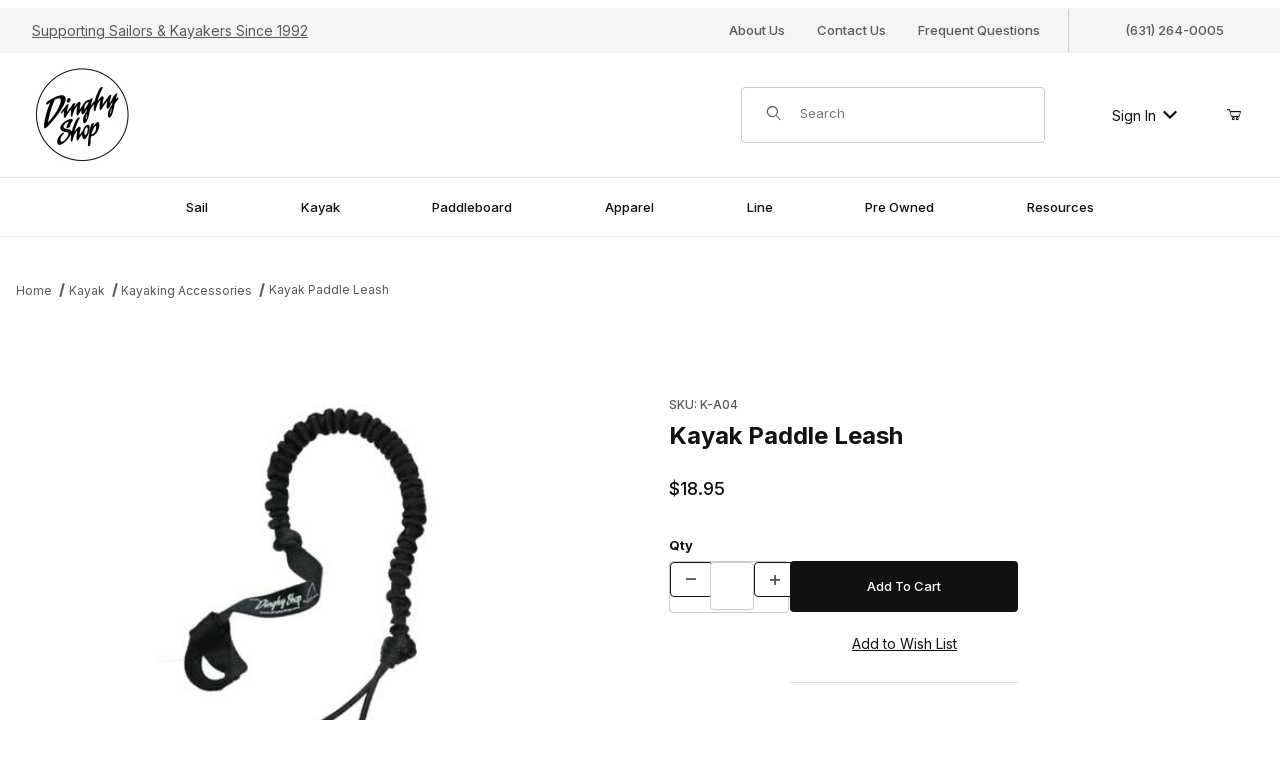

--- FILE ---
content_type: text/html
request_url: https://www.dinghyshop.com/product/K-A04.html
body_size: 19630
content:
<!DOCTYPE html><html lang="en" class="no-js"><script>window.addEventListener('DOMContentLoaded', function () {sessionStorage.setItem('continue_url', 'https://www.dinghyshop.com/product/K-A04.html');});</script><head>
<meta charset="utf-8">
<meta name="viewport" content="width=device-width, initial-scale=1">
<base href="https://www.dinghyshop.com/Merchant2/">
<title>Kayak Paddle Leash</title>
<link rel="preconnect" crossorigin href="//www.google-analytics.com" data-resource-group="css_list" data-resource-code="preconnect-google-analytics" /><link rel="preconnect" crossorigin href="https://fonts.googleapis.com" data-resource-group="css_list" data-resource-code="preconnect-google-fonts" /><link rel="preconnect" crossorigin href="https://fonts.gstatic.com" data-resource-group="css_list" data-resource-code="preconnect-gstatic" /><link rel="stylesheet" href="https://fonts.googleapis.com/css2?family=Inter:wght@400;500;600;700&amp;display=swap" data-resource-group="css_list" data-resource-code="google-fonts" /><link type="text/css" media="all" rel="stylesheet" href="css/00000001/b04/mailchimp.css?T=088cb78b" data-resource-group="css_list" data-resource-code="mailchimp" /><link type="text/css" media="all" rel="stylesheet" href="https://www.dinghyshop.com/Merchant2/json.mvc?Store_Code=TD&amp;Function=CSSResource_Output&amp;CSSCombinedResource_Code=stylesheet&T=83ebeb55" data-resource-group="css_list" data-resource-code="stylesheet" />
<script type="text/javascript">
var json_url = "https:\/\/www.dinghyshop.com\/Merchant2\/json.mvc\u003F";
var json_nosessionurl = "https:\/\/www.dinghyshop.com\/Merchant2\/json.mvc\u003F";
var Store_Code = "TD";
</script>
<script type="text/javascript" src="https://www.dinghyshop.com/Merchant2/clientside.mvc?T=9387ff5b&amp;Filename=ajax.js" integrity="sha512-hBYAAq3Edaymi0ELd4oY1JQXKed1b6ng0Ix9vNMtHrWb3FO0tDeoQ95Y/KM5z3XmxcibnvbVujqgLQn/gKBRhA==" crossorigin="anonymous"></script>
<script type="text/javascript">
var MMThemeBreakpoints =
[
{
"code":	"mobile",
"name":	"Mobile",
"start":	{
"unit": "px",
"value": ""
}
,
"end":	{
"unit": "em",
"value": "39.999"
}
}
,{
"code":	"tablet",
"name":	"Tablet",
"start":	{
"unit": "px",
"value": ""
}
,
"end":	{
"unit": "em",
"value": "59.999"
}
}
];
</script>
<script type="text/javascript" src="https://www.dinghyshop.com/Merchant2/clientside.mvc?T=9387ff5b&amp;Module_Code=paypalcp&amp;Filename=runtime.js" integrity="sha512-A6/Hrcz8/r8OYVd2LYO313hk0S6tB5l/XeeOIIsdTxBuJqhAXWVVYIyDEomW+X+c75UgL0HeRe1C+MA3wdZSUw==" crossorigin="anonymous" async defer></script>
<script src="https://www.paypal.com/sdk/js?client-id=AcCNNzIa9VV_d1q2jFf4pNN33IIecvECC34nYq0EJIGN9EonWCRQD5JkXT_EDm6rOSCvnRE9g6JOGZXc&amp;merchant-id=WUGT8E85QJCFN&amp;currency=USD&amp;components=buttons,messages&amp;intent=authorize" data-partner-attribution-id="Miva_PCP"></script>
<script type="text/javascript" src="https://www.dinghyshop.com/Merchant2/clientside.mvc?T=9387ff5b&amp;Module_Code=cmp-cssui-searchfield&amp;Filename=runtime.js" integrity="sha512-GT3fQyjPOh3ZvhBeXjc3+okpwb4DpByCirgPrWz6TaihplxQROYh7ilw9bj4wu+hbLgToqAFQuw3SCRJjmGcGQ==" crossorigin="anonymous" async defer></script>
<script type="text/javascript">
var MMSearchField_Search_URL_sep = "https:\/\/www.dinghyshop.com\/SRCH.html\u003FSearch=";
(function( obj, eventType, fn )
{
if ( obj.addEventListener )
{
obj.addEventListener( eventType, fn, false );
}
else if ( obj.attachEvent )
{
obj.attachEvent( 'on' + eventType, fn );
}
})( window, 'mmsearchfield_override', function()
{
/*** This function allows you to prepend or append code to an existing function.* https://stackoverflow.com/questions/9134686/adding-code-to-a-javascript-function-programmatically*/function functionExtender(container, funcName, prepend, append) {(() => {let cachedFunction = container[funcName];container[funcName] = function (...args) {if (prepend) {prepend.apply(this);}let result = cachedFunction.apply(this, args);if (append) {append.apply(this);}return result;};})();}/*** This controls what happens when you click TAB on a selected search item.*/functionExtender(MMSearchField.prototype,'Event_Keydown',() => {},function () {let tabTarget = this.selected_item;if (tabTarget !== null) {if (event.keyCode === 9 && tabTarget !== this.menu_item_storesearch) {this.element_search.value = tabTarget.childNodes[0].getAttribute('data-search');}}});MMSearchField.prototype.onMenuAppendHeader = () => null;MMSearchField.prototype.onMenuAppendItem = data => {let searchResult;searchResult = newElement('li', {'class': 'x-search-preview__entry'}, null, null);searchResult.innerHTML = data;searchResult.setAttribute('aria-selected', 'false');searchResult.setAttribute('role', 'option');return searchResult;};MMSearchField.prototype.Menu_Item_Select = function (item) {this.selected_item = item;this.menu_items.forEach(menuItem => {menuItem.setAttribute('aria-selected', 'false');});if (item !== null) {this.selected_item.className = classNameAdd(this.selected_item, 'mm_searchfield_menuitem_selected');this.selected_item.setAttribute('aria-selected', 'true');}};MMSearchField.prototype.onMenuAppendStoreSearch = search_value => {let searchAll;searchAll = newElement('li', {'class': 'x-search-preview__search-all'}, null, null);searchAll.element_text = newTextNode(`Search store for product "${search_value}"`, searchAll);searchAll.setAttribute('aria-selected', 'false');searchAll.setAttribute('role', 'option');return searchAll;};MMSearchField.prototype.Menu_Show = function () {if (this.menu_visible) {return;}this.menu_visible = true;this.element_menu.classList.add('x-search-preview--open');}MMSearchField.prototype.Menu_Hide = function () {if (!this.menu_visible) {return;}this.menu_visible = false;this.element_menu.classList.remove('x-search-preview--open');}MMSearchField.prototype.onFocus = () => null;MMSearchField.prototype.onBlur = () => null;
} );
</script>
<script type="text/javascript" src="https://www.dinghyshop.com/Merchant2/clientside.mvc?T=9387ff5b&amp;Filename=runtime_ui.js" integrity="sha512-ZIZBhU8Ftvfk9pHoUdkXEXY8RZppw5nTJnFsMqX+3ViPliSA/Y5WRa+eK3vIHZQfqf3R/SXEVS1DJTjmKgVOOw==" crossorigin="anonymous" async defer></script><link rel="canonical" href="https://www.dinghyshop.com/product/K-A04.html"><meta name="keywords" content="paddle, leash, kayak, keeper, tether, safety, retainer, long island, new york, amityville, shipping, delivery" />
<meta name="description" content="Our kayak paddle leashes are designed to keep your paddle close by at all times even if your hands are full. Simply split your paddle, slip the sewn loop end over one side, click your paddle back together, and clip the bungee loop to your life jacket or boat." />
<link type="text/css" media="all" rel="stylesheet" integrity="sha256-lWOXBr8vqpiy3pliCN1FmPIYkHdcr8Y0nc2BRMranrA= sha384-0K5gx4GPe3B0+RaqthenpKbJBAscHbhUuTd+ZmjJoHkRs98Ms3Pm2S4BvJqkmBdh sha512-wrhf+QxqNNvI+O73Y1XxplLd/Bt2GG2kDlyCGfeByKkupyZlAKZKAHXE2TM9/awtFar6eWl+W9hNO6Mz2QrA6Q==" crossorigin="anonymous" href="https://www.dinghyshop.com/Merchant2/json.mvc?Store_Code=TD&amp;Function=CSSResource_Output&amp;CSSResource_Code=mm-theme-styles&T=7a71a91a" data-resource-group="modules" data-resource-code="mm-theme-styles" /><style>*:focus-visible {outline: 2px solid black !important; box-sizing: border-box !important;}.sr-only {position: absolute !important;left: -10000px;}.skip-link {left: -10000px;padding: 12px;background-color: white;color: black;border: 2px solid black;border-radius: 5px;position: absolute;top: 0px;z-index: 9999999999;}.skip-link:focus-visible{left: 0px;}</style><script type="text/javascript" src="scripts/00000001/b04/mailchimp.js?T=c0c6d9b9" data-resource-group="head_tag" data-resource-code="mailchimp"></script><script id="mcjs" data-resource-group="head_tag" data-resource-code="mailchimp_tracker">!function(c,h,i,m,p){m=c.createElement(h),p=c.getElementsByTagName(h)[0],m.async=1,m.src=i,p.parentNode.insertBefore(m,p)}(document,"script","https://chimpstatic.com/mcjs-connected/js/users/f4fec92cbfd0a9808b90bc549/f57e405395666904cfd367937.js");</script>
<script type="text/javascript" src="https://www.dinghyshop.com/Merchant2/clientside.mvc?T=9387ff5b&amp;Filename=runtime.js" integrity="sha512-EiU7WIxWkagpQnQdiP517qf12PSFAddgl4rw2GQi8wZOt6BLZjZIAiX4R53VP0ePnkTricjSB7Edt1Bef74vyg==" crossorigin="anonymous" async defer></script><script type="text/javascript" src="https://www.dinghyshop.com/Merchant2/clientside.mvc?T=9387ff5b&amp;Filename=MivaEvents.js" integrity="sha512-bmgSupmJLB7km5aCuKy2K7B8M09MkqICKWkc+0w/Oex2AJv3EIoOyNPx3f/zwF0PZTuNVaN9ZFTvRsCdiz9XRA==" crossorigin="anonymous" async defer></script><script type="text/javascript" src="https://www.dinghyshop.com/Merchant2/clientside.mvc?T=9387ff5b&amp;Filename=AttributeMachine.js" integrity="sha512-e2qSTe38L8wIQn4VVmCXg72J5IKMG11e3c1u423hqfBc6VT0zY/aG1c//K/UjMA6o0xmTAyxRmPOfEUlOFFddQ==" crossorigin="anonymous" async defer></script>
<script type="text/javascript">
(function( obj, eventType, fn )
{
if ( obj.addEventListener )
{
obj.addEventListener( eventType, fn, false );
}
else if ( obj.attachEvent )
{
obj.attachEvent( 'on' + eventType, fn );
}
})( window, 'attributemachine_override', function()
{
AttributeMachine.prototype.Generate_Discount = function (discount) {
let discount_div;
discount_div = document.createElement('div');
discount_div.innerHTML = discount.descrip + ': ' + discount.formatted_discount;
return discount_div;
};
AttributeMachine.prototype.Generate_Swatch = function (product_code, attribute, option) {
let swatch_container = document.querySelector('#swatches');
let swatch = document.createElement('li');
let swatchButton = document.createElement('button');
let img = document.createElement('img');
img.src = option.image;
img.setAttribute('alt', option.prompt);
img.setAttribute('loading', 'lazy');
swatchButton.setAttribute('type', 'button');
swatchButton.setAttribute('aria-label', option.prompt);
swatchButton.appendChild(img);
swatch.classList.add('o-list-inline__item');
swatch.setAttribute('data-code', option.code);
swatch.setAttribute('data-color', option.prompt);
swatch.appendChild(swatchButton);
setTimeout(function () {
if (swatch_container) {
let swatch_element = swatch_container.querySelector('ul');
let swatch_select = document.querySelector('[data-hook="attribute-swatch-select"]');
let swatch_selected = swatch_select.options[swatch_select.selectedIndex].text;
let swatch_name_element = document.querySelector('[data-hook="attribute-swatch-name"]');
let swatchElements = swatch_element.querySelectorAll('li');
swatch_element.removeAttribute('style');
swatch_element.classList.add('o-list-inline');
/**
* Adds the selected swatch name to the label.
*/
swatch_name_element.textContent = swatch_selected;
/**
* Adds an active class to the selected swatch.
*/
swatchElements.forEach(function (swatchElement) {
let swatchColor = swatchElement.getAttribute('data-code');
let swatchImage = swatchElement.querySelector('button');
if (swatchColor === swatch_select.options[swatch_select.selectedIndex].value) {
swatchImage.classList.add('x-product-layout-purchase__swatches--active');
}
});
}
}, 0);
return swatch;
};
AttributeMachine.prototype.Swatch_Click = function(input, attribute, option) {
let swatch_name_element = document.querySelector('[data-hook="attribute-swatch-name"]');
let i;
let swatchElements = input.machine.swatches.childNodes[0].childNodes;
for (i = 0; i < input.select.options.length; i++) {
if (input.select.options[i].value === option.code) {
input.select.selectedIndex = i;
}
}
this.Attribute_Changed(input);
swatch_name_element.innerHTML = option.prompt;
/**
* Adds focus back to the selected swatch.
*/
swatchElements.forEach(function (swatchElement) {
let swatchColor = swatchElement.getAttribute('data-code');
let swatchImage = swatchElement.querySelector('button');
if (swatchColor === input.select.options[input.select.selectedIndex].value) {
swatchImage.focus();
}
});
};
MivaEvents.SubscribeToEvent('variant_changed', function (data) {
AJAX_Call_Module(Update_Volume_Pricing, 'runtime', 'discount_volume', 'Runtime_VolumePricing_Load_Product_Variant', 'Product_Code=' + encodeURIComponent(data.product_code) + '&' + 'Variant_ID=' + encodeURIComponent(data.variant_id));
});
const Update_Volume_Pricing = function (priceData) {
const volumePricingContainer = document.querySelector('[data-volume-pricing]');
if (priceData.success === 1 && priceData.data.length > 0) {
volumePricingContainer.innerHTML = [
'<table class="o-table o-table--fixed c-table-simple">',
'<thead>',
'<tr class="c-table-simple__row">',
'<th class="c-table-simple__cell">Quantity</th>',
'<th class="c-table-simple__cell">Price</th>',
'</tr>',
'</thead>',
'<tbody data-pricing-grid>',
'</tbody>',
'</table>'
].join('');
let tableBody = volumePricingContainer.querySelector('[data-pricing-grid]');
priceData.data.forEach(function (entry) {
const pricingRow = document.createElement('tr');
const quantityCell = document.createElement('td');
const priceCell = document.createElement('td');
pricingRow.classList.add('c-table-simple__row');
quantityCell.classList.add('c-table-simple__cell');
priceCell.classList.add('c-table-simple__cell');
if (entry.low === entry.high) {
quantityCell.innerText = entry.low;
}
else if (entry.high) {
quantityCell.innerText = entry.low + ' - ' + entry.high;
}
else {
quantityCell.innerText = entry.low + '+';
}
priceCell.innerText = entry.formatted_price;
pricingRow.append(quantityCell, priceCell);
tableBody.append(pricingRow);
});
}
else {
volumePricingContainer.innerHTML = '';
}
};
} );
</script>
<script type="text/javascript" src="https://www.dinghyshop.com/Merchant2/clientside.mvc?T=9387ff5b&amp;Filename=ImageMachine.js" integrity="sha512-luSn6atUPOw8U8HPV927zNVkcbbDcvbAlaSh/MEWznSCrOzPC2iQVeXSwLabEEn43FBmR6lKN0jhsWKmJR4n1Q==" crossorigin="anonymous" async defer></script>
<script type="text/javascript">
(function( obj, eventType, fn )
{
if ( obj.addEventListener )
{
obj.addEventListener( eventType, fn, false );
}
else if ( obj.attachEvent )
{
obj.attachEvent( 'on' + eventType, fn );
}
})( window, 'imagemachine_override', function()
{
const debounce = (callback, wait) => {
let timeoutId = null;
return (...args) => {
window.clearTimeout(timeoutId);
timeoutId = window.setTimeout(() => {
callback.apply(null, args);
}, wait);
};
};
const photoGallery = document.querySelector('[data-PhotoGallery]');
const productName = 'Kayak Paddle Leash';
let generate_thumbnail_event = new CustomEvent('ImageMachine_Generate_Thumbnail');
let images = [];
let imageSizing = function imageSizing() {
const image = photoGallery.querySelector('img');
if (image.complete && image.height !== 0) {
photoGallery.style.setProperty('--prod-img-x', ` ${image.width}px`);
photoGallery.style.setProperty('--prod-img-y', ` ${image.height}px`);
}
else {
image.addEventListener('load', () => {
photoGallery.style.setProperty('--prod-img-x', ` ${image.width}px`);
photoGallery.style.setProperty('--prod-img-y', ` ${image.height}px`);
});
}
};
let thumbnailIndex = 0;
let zoomImageLink = document.querySelector('[data-photograph]');
ImageMachine.prototype.oninitialize = function (data) {
images = [];
thumbnailIndex = 0;
zoomImageLink.href = (data.length > 0) ? data[0].image_data[this.closeup_index] : 'graphics/en-US/admin/blank.gif';
this.Initialize(data);
debounce(imageSizing, 250);
MovingPictures();
};
ImageMachine.prototype.ImageMachine_Generate_Thumbnail = function (thumbnail_image, main_image, closeup_image, type_code) {
let thumbnailImg;
let thumbnailItem;
let thumbnailLink;
let thumbnailPicture;
thumbnailItem = document.createElement('li');
thumbnailItem.classList.add('x-filmstrip__list-item');
if (typeof( thumbnail_image ) === 'string' && thumbnail_image.length > 0) {
thumbnailLink = document.createElement('a');
thumbnailLink.href = closeup_image;
thumbnailLink.classList.add('x-filmstrip__link');
thumbnailLink.setAttribute('aria-label', ` Product Image ${Number(thumbnailIndex + 1)} of ${Number(this.data.length)}`);
thumbnailLink.setAttribute('data-hook', 'a11yThumbnailLink');
thumbnailLink.setAttribute('data-title', productName);
thumbnailLink.setAttribute('role', 'button');
thumbnailLink.setAttribute('target', '_blank');
thumbnailPicture = document.createElement('picture');
thumbnailPicture.classList.add('x-filmstrip__picture');
thumbnailImg = document.createElement('img');
thumbnailImg.classList.add('x-filmstrip__image');
thumbnailImg.setAttribute('alt', productName);
thumbnailImg.setAttribute('data-zoom', closeup_image);
thumbnailImg.setAttribute('decoding', 'async');
thumbnailImg.setAttribute('loading', 'lazy');
thumbnailImg.setAttribute('width', this.thumb_width);
thumbnailImg.setAttribute('height', this.thumb_height);
thumbnailImg.src = thumbnail_image;
thumbnailPicture.appendChild(thumbnailImg);
thumbnailLink.appendChild(thumbnailPicture);
thumbnailItem.appendChild(thumbnailLink);
let image = {
imageIndex: thumbnailIndex,
imageSrc: closeup_image,
imageTitle: productName
};
images.push(image);
thumbnailIndex++
}
else {
let image = {
imageIndex: thumbnailIndex,
imageSrc: closeup_image,
imageTitle: productName
};
images.push(image);
}
document.dispatchEvent(generate_thumbnail_event);
return thumbnailItem;
};
ImageMachine.prototype.onthumbnailimageclick = function (data) {
event.preventDefault();
this.Thumbnail_Click(data);
if (event.target.hasAttribute('data-zoom')) {
zoomImageLink.href = event.target.getAttribute('data-zoom');
}
else if (event.target.parentElement.hasAttribute('href')) {
zoomImageLink.href = event.target.parentElement.href;
}
else {
zoomImageLink.href = event.target.href;
}
};
/**
* Filmstrip
* Version 1.0
*
* Pure JavaScript thumbnail filmstrip with accessibility baked in.
*/
let MovingPictures = function MovingPictures() {
let filmstripWrapper = document.querySelector('[data-filmstrip-wrapper]');
let filmstrip;
let filmstripList;
let isVertical;
if (filmstripWrapper) {
filmstrip = filmstripWrapper.querySelector('[data-filmstrip]');
if (window.innerWidth >= 960) {
filmstripWrapper.setAttribute('data-vertical', '');
}
else {
filmstripWrapper.removeAttribute('data-vertical');
}
filmstripList = filmstrip.querySelector('ul');
isVertical = filmstripWrapper.hasAttribute('data-vertical');
}
let navigateToNextItem = function navigateToNextItem(direction) {
let scrollAmount = isVertical ? filmstrip.clientHeight : filmstrip.clientWidth;
scrollAmount = direction === 'previous' ? -scrollAmount : scrollAmount;
if (isVertical) {
filmstrip.scrollBy({top: scrollAmount});
}
else {
filmstrip.scrollBy({left: scrollAmount});
}
};
/**
* Build the controls and add them to the gallery wrapper.
*/
let buildControls = function buildControls(wreckIt) {
let findControls = document.querySelector('[data-filmstrip-controls]');
if (wreckIt === true) {
if (findControls !== null) {
filmstripWrapper.removeAttribute('style');
filmstripList.classList.remove('has-controls');
findControls.remove();
}
return;
}
if (findControls === null) {
let controls = document.createElement('ul');
let controlTemplate = [
'<li><button class="c-button c-button--secondary x-filmstrip-controls__previous" aria-label="Previous" data-dir="previous" type="button"><span class="u-icon-chevron-left" aria-hidden="true"></span></button></li>',
'<li><button class="c-button c-button--secondary x-filmstrip-controls__next" aria-label="Next" data-dir="next" type="button"><span class="u-icon-chevron-right" aria-hidden="true"></span></button></li>'
].join('');
controls.classList.add('x-filmstrip-controls');
controls.setAttribute('data-filmstrip-controls', '');
controls.innerHTML = controlTemplate;
filmstripWrapper.prepend(controls);
filmstripList.classList.add('has-controls');
if (window.innerWidth >= 960) {
filmstripWrapper.style.padding = `${controls.querySelector('button').offsetHeight}px 0`;
}
else {
filmstripWrapper.style.padding = `0 ${controls.querySelector('button').offsetWidth}px`;
}
controls.addEventListener('click', ({target}) => {
navigateToNextItem(target.dataset.dir);
});
/**
* Bind the arrow keys to scroll through the images and fire the same functions as the buttons.
*/
filmstrip.addEventListener('keypress', ({key}) => {
if (key === 'ArrowRight') {
navigateToNextItem('next');
}
if (key === 'ArrowLeft') {
navigateToNextItem('previous');
}
});
}
};
let observeResize = debounce(() => {
if (window.innerWidth >= 960) {
filmstripWrapper.setAttribute('data-vertical', '');
}
else {
filmstripWrapper.removeAttribute('data-vertical');
}
imageSizing();
if ((filmstrip.querySelector('ul').clientWidth > filmstrip.clientWidth) || (isVertical && filmstrip.querySelector('ul').clientHeight > filmstripWrapper.clientHeight)) {
let findControls = document.querySelector('[data-filmstrip-controls]');
if (findControls !== null) {
filmstripWrapper.removeAttribute('style');
filmstripList.classList.remove('has-controls');
findControls.remove();
}
buildControls();
}
else {
buildControls(true);
}
}, 250);
document.addEventListener('ImageMachine_Thumbnails_Initialized', event => {
});
if ((filmstrip.querySelector('ul').clientWidth > filmstrip.clientWidth) || (isVertical && filmstrip.querySelector('ul').clientHeight > filmstripWrapper.clientHeight)) {
buildControls();
}
else {
buildControls(true);
}
window.addEventListener('resize', observeResize);
};
/**
* Picture Book
* Version 1.0
*
* Pure JavaScript photo gallery with accessibility baked in.
*
* Inspired by the PhotoViewerJS code by Curtis Campbell:
* https://github.com/curtisc123/PhotoViewerJS
*/
(document => {
/**
* Public Properties
* @type {{init}}
*/
let PictureBook = {};
let defaults = {
AnimationTime: 150
};
/**
* Private Members
* @type {string}
*/
const PHOTO_VIEWER_ACTIVE = 'has-photo-viewer';
const PHOTO_VIEWER_VISIBLE = 'x-photo-viewer__visible';
const PHOTO_VIEWER_LOADED_CLASS = 'is-loaded';
const PhotoGallery = document.querySelector('[data-PhotoGallery]');
let currentLoadedImage;
let Photographs;
let PhotographSources;
let PhotoViewer;
let PhotoViewerTitle;
let PhotoViewerClose;
let PhotoViewerCurrentImageContainer;
let PhotoViewerCurrentImage;
let PhotoViewerControls;
let PhotoViewerPreviousImage;
let PhotoViewerNextImage;
let PhotoViewerCount;
let openTrigger;
/**
* Public Methods
*/
PictureBook.init = () => {
BuildPhotoViewer();
Setup();
SetImageLinkListeners();
PhotoViewerClose.addEventListener('click', ClosePhotoViewer);
PhotoViewerNextImage.addEventListener('click', LoadNextImage);
PhotoViewerPreviousImage.addEventListener('click', LoadPreviousImage);
window.addEventListener('keydown', event => {
let escKey = (event.key === 'Escape' || event.keyCode === 27);
if (event.defaultPrevented) {
return; // Do nothing if the event was already processed
}
if (!escKey) {
return;
}
if (escKey) {
if (PhotoViewer.classList.contains('x-photo-viewer__visible')) {
ClosePhotoViewer(event);
}
}
}, true);
swipe.init(PhotoViewerCurrentImageContainer);
};
/**
* Private Methods
* @constructor
*/
let Setup = () => {
Photographs = document.querySelectorAll('[data-photograph]');
PhotographSources = document.querySelectorAll('[data-zoom]');
PhotoViewer = document.querySelector('[data-PhotoViewer]');
PhotoViewerTitle = document.querySelector('[data-PhotoViewerTitle]');
PhotoViewerClose = document.querySelector('[data-PhotoViewerClose]');
PhotoViewerCurrentImageContainer = document.querySelector('[data-PhotoViewerCurrentImageContainer]');
PhotoViewerCurrentImage = document.querySelector('[data-PhotoViewerCurrentImage]');
PhotoViewerControls = document.querySelector('[data-PhotoViewerControls]');
PhotoViewerPreviousImage = document.querySelector('[data-PhotoViewerPreviousImage]');
PhotoViewerNextImage = document.querySelector('[data-PhotoViewerNextImage]');
PhotoViewerCount = document.querySelector('[data-PhotoViewerCount]');
};
let BuildPhotoViewer = () => {
let PhotoViewerElement = document.createElement('div');
PhotoViewerElement.classList.add('x-photo-viewer');
PhotoViewerElement.setAttribute('data-PhotoViewer', '');
PhotoViewerElement.setAttribute('aria-hidden', 'true');
PhotoViewerElement.setAttribute('aria-label', `Gallery of ${productName} Images`);
PhotoViewerElement.setAttribute('role', 'dialog');
PhotoViewerElement.innerHTML = [
'<header class="x-photo-viewer__header">',
'<p class="x-photo-viewer__title" data-PhotoViewerTitle aria-live="polite" aria-atomic="true"></p>',
'<div class="x-photo-viewer__close" data-PhotoViewerClose><button class="c-button c-button-dark" disabled>X<span class="u-hide-visually">Close dialog</span></button></div>',
'</header>',
'<div class="x-photo-viewer__container">',
'<picture class="x-photo-viewer__current-image" data-PhotoViewerCurrentImageContainer>',
'<img data-PhotoViewerCurrentImage src="" alt="" loading="lazy">',
'</picture>',
'</div>',
'<div class="x-photo-viewer__controls" data-PhotoViewerControls>',
'<div class="x-photo-viewer__previous-image" data-PhotoViewerPreviousImage><button class="c-button c-button-dark c-button--small" aria-label="Previous" disabled>&laquo; Previous</button></div>',
'<div class="x-photo-viewer__count" data-PhotoViewerCount aria-live="polite" aria-atomic="true"></div>',
'<div class="x-photo-viewer__next-image" data-PhotoViewerNextImage><button class="c-button c-button-dark c-button--small" aria-label="Next" disabled>Next &raquo;</button></div>',
'</div>'
].join('');
document.body.append(PhotoViewerElement);
};
let SetImageLinkListeners = () => {
for (let i = 0; i < Photographs.length; i++) {
Photographs[i].addEventListener('click', ImageOpen);
}
};
let ImageOpen = function (e) {
e.preventDefault();
InitializePhotoViewer(this.href);
};
let InitializePhotoViewer = clickedImage => {
if (images.length === 1) {
PhotoViewerControls.classList.add('u-invisible');
}
for (let i = 0; i < images.length; i++) {
if (images[i].hasOwnProperty('imageSrc')) {
const clickedImageURL = new URL(clickedImage);
const imageURL = new URL(images[i].imageSrc, document.baseURI);
if (clickedImageURL.pathname === imageURL.pathname) {
OpenPhotoViewer(images[i]);
}
}
}
};
let SetPhotoViewerPhoto = ({imageTitle, imageSrc, imageIndex}) => {
PhotoViewerCurrentImage.alt = imageTitle;
PhotoViewerCurrentImage.src = imageSrc;
PhotoViewerTitle.innerHTML = imageTitle;
PhotoViewerCount.innerHTML = `Image ${imageIndex + 1} of ${images.length}`;
currentLoadedImage = imageIndex;
setTimeout(() => {
PhotoViewerCurrentImageContainer.classList.add(PHOTO_VIEWER_LOADED_CLASS);
}, defaults.AnimationTime);
};
let OpenPhotoViewer = clickedImage => {
document.documentElement.classList.add(PHOTO_VIEWER_ACTIVE);
PhotoViewer.classList.add(PHOTO_VIEWER_VISIBLE);
PhotoViewer.setAttribute('aria-hidden', 'false');
Array.from(PhotoViewer.querySelectorAll('button')).forEach(button => {
button.removeAttribute('disabled');
});
SetPhotoViewerPhoto(clickedImage);
a11yHelper();
};
let ClosePhotoViewer = e => {
e.preventDefault();
PhotoViewer.setAttribute('aria-hidden', 'true');
Array.from(PhotoViewer.querySelectorAll('button')).forEach(button => {
button.setAttribute('disabled', '');
});
PhotoViewer.classList.remove(PHOTO_VIEWER_VISIBLE);
document.documentElement.classList.remove(PHOTO_VIEWER_ACTIVE);
a11yHelper();
PhotoViewerControls.classList.remove('u-invisible');
};
let LoadNextImage = e => {
e.preventDefault();
if (currentLoadedImage >= images.length - 1) {
return;
}
PhotoViewerCurrentImageContainer.classList.remove(PHOTO_VIEWER_LOADED_CLASS);
SetPhotoViewerPhoto(images[currentLoadedImage + 1]);
};
let LoadPreviousImage = e => {
e.preventDefault();
if (currentLoadedImage <= 0) {
return;
}
PhotoViewerCurrentImageContainer.classList.remove(PHOTO_VIEWER_LOADED_CLASS);
SetPhotoViewerPhoto(images[currentLoadedImage - 1]);
};
let swipe = {
touchStartX: 0,
touchEndX: 0,
minSwipePixels: 100,
detectionZone: undefined,
init(detectionZone) {
detectionZone.addEventListener('touchstart', ({changedTouches}) => {
swipe.touchStartX = changedTouches[0].screenX;
}, false);
detectionZone.addEventListener('touchend', event => {
swipe.touchEndX = event.changedTouches[0].screenX;
swipe.handleSwipeGesture(event);
}, false);
},
handleSwipeGesture(event) {
let direction;
let moved;
if (swipe.touchEndX <= swipe.touchStartX) {
moved = swipe.touchStartX - swipe.touchEndX;
direction = 'left'
}
if (swipe.touchEndX >= swipe.touchStartX) {
moved = swipe.touchEndX - swipe.touchStartX;
direction = 'right'
}
if (moved > swipe.minSwipePixels && direction !== 'undefined') {
swipe.scroll(direction, event)
}
},
scroll(direction, event) {
if (direction === 'left') {
LoadNextImage(event);
}
if (direction === 'right') {
LoadPreviousImage(event);
}
}
};
let a11yHelper = () => {
let focusableElements = PhotoViewer.querySelectorAll('a[href], button:not([disabled]):not([aria-hidden])');
let firstFocus = focusableElements[0];
let lastFocus = focusableElements[focusableElements.length - 1];
function handleKeyboard(keyEvent) {
let tabKey = (keyEvent.key === 'Tab' || keyEvent.keyCode === 9);
function handleBackwardTab() {
if (document.activeElement === firstFocus) {
keyEvent.preventDefault();
lastFocus.focus();
}
}
function handleForwardTab() {
if (document.activeElement === lastFocus) {
keyEvent.preventDefault();
firstFocus.focus();
}
}
if (!tabKey) {
return;
}
if (keyEvent.shiftKey) {
handleBackwardTab();
}
else {
handleForwardTab();
}
}
/**
* Toggles an 'inert' attribute on all direct children of the <body> that are not the element you passed in. The
* element you pass in needs to be a direct child of the <body>.
*
* Most useful when displaying a dialog/modal/overlay and you need to prevent screen-reader users from escaping the
* modal to content that is hidden behind the modal.
*
* This is a basic version of the `inert` concept from WICG. It is based on an alternate idea which is presented here:
* https://github.com/WICG/inert/blob/master/explainer.md#wouldnt-this-be-better-as
* Also see https://github.com/WICG/inert for more information about the inert attribute.
*/
let setInert = () => {
Array.from(document.body.children).forEach(child => {
if (child !== PhotoViewer && child.tagName !== 'LINK' && child.tagName !== 'SCRIPT') {
child.classList.add('is-inert');
child.setAttribute('inert', '');
child.setAttribute('aria-hidden', 'true');
}
});
};
let removeInert = () => {
Array.from(document.body.children).forEach(child => {
if (child !== PhotoViewer && child.tagName !== 'LINK' && child.tagName !== 'SCRIPT') {
child.classList.remove('is-inert');
child.removeAttribute('inert');
child.removeAttribute('aria-hidden');
}
});
};
if (PhotoViewer.classList.contains('x-photo-viewer__visible')) {
openTrigger = document.activeElement;
setInert();
firstFocus.focus();
PhotoViewer.addEventListener('keydown', keyEvent => {
handleKeyboard(keyEvent);
});
}
else {
removeInert();
openTrigger.focus();
PhotoViewer.removeEventListener('keydown', handleKeyboard);
}
};
return PictureBook.init();
})(document);
} );
</script>
<meta property="og:title" content="Kayak Paddle Leash">
<meta property="og:type" content="product">
<meta property="og:image" content="http://www.dinghyshop.com/Merchant2/graphics/00000001/DS-Paddle-Leash.jpg">
<meta property="og:url" content="https://www.dinghyshop.com/product/K-A04.html">
<meta property="og:site_name" content="The Dinghy Shop">
<meta property="og:description" content="Check out the deal on Kayak Paddle Leash at The Dinghy Shop">
<meta property="og:locale" content="en_US">
<meta name="twitter:card" content="summary_large_image">
<meta name="twitter:site" content="@TWITTER_ACCOUNT">
<meta name="twitter:creator" content="@TWITTER_ACCOUNT">
<meta name="twitter:url" content="https://www.dinghyshop.com/product/K-A04.html">
<meta name="twitter:title" content="Kayak Paddle Leash">
<meta name="twitter:description" content="Check out the deal on Kayak Paddle Leash at The Dinghy Shop">
<meta name="twitter:image" content="http://www.dinghyshop.com/Merchant2/graphics/00000001/DS-Paddle-Leash.jpg">
<meta name="twitter:image:alt" content="Kayak Paddle Leash">
</head>
<body id="js-PROD" class="o-site-wrapper t-page-prod">
<a class="skip-link" href="https://www.dinghyshop.com/product/K-A04.html#main-content">Skip to Content</a><div id="mini_basket" class="readytheme-contentsection">
<section class="x-mini-basket" data-hook="mini-basket" data-item-count="0" data-subtotal="" aria-modal="true" tabindex="-1"><div class="x-mini-basket__content u-bg-white" data-hook="mini-basket__content" aria-describedby="mb-description" aria-label="Your Cart Summary" role="dialog" tabindex="0"><header><div class="x-mini-basket__header"><strong id="mb-description" class="x-mini-basket__summary">Your Cart (0)</strong><button class="u-icon-cross" data-hook="close-mini-basket" aria-label="Close the Mini-Basket"></button></div></header><script>function continueShopping(link) {if (sessionStorage.getItem('continue_url')) {link.href = sessionStorage.getItem('continue_url');}}</script><footer class="x-mini-basket__footer u-text-center"><p class="x-mini-basket__empty-icon u-bg-gray-100" aria-hidden="true"><svg width="31.972" height="32.562" xmlns="http://www.w3.org/2000/svg"><defs><clipPath id="a"><path d="M0 0h31.972v32.562H0z"/></clipPath></defs><g clip-path="url(#a)"><path d="M31.158 12.03h-5.765v1.631h4.679l-2.749 9.351H10.482l-2.745-9.351h4.148V12.03H7.258l-1-3.4a.815.815 0 0 0-.781-.584H.788a.817.817 0 0 0 0 1.633h4.084l.976 3.336a.58.58 0 0 0 .033.115l3.21 10.933a.814.814 0 0 0 .781.585h18.057a.817.817 0 0 0 .8-.644l3.212-10.931a.8.8 0 0 0 .031-.217v-.022a.814.814 0 0 0-.814-.805M23.711 25.782a3.39 3.39 0 0 0-.034 6.779h.059a3.39 3.39 0 0 0-.025-6.779m1.244 4.629a1.755 1.755 0 1 1 .512-1.24 1.755 1.755 0 0 1-.512 1.24M14.092 25.782a3.39 3.39 0 0 0-.034 6.779h.059a3.39 3.39 0 0 0-.025-6.779m1.244 4.629a1.755 1.755 0 1 1 .512-1.24 1.755 1.755 0 0 1-.512 1.24"/><path d="M23.706 12.361 22.647 11.3l-3.253 3.251V0h-1.509v14.553l-3.25-3.253-1.059 1.059 5.065 5.065 5.065-5.063z"/></g></svg></p><br><p class="c-heading--subheading--small">Your Cart is Empty</p><p class="t-input-font-size">Add items to get started</p><br><a class="c-button c-button--full u-text-medium" href="https://www.dinghyshop.com/SFNT.html" onclick="continueShopping(this);">Continue Shopping</a></footer></div></section>
</div>
<header class="t-site-header u-bg-white" data-hook="site-header"><div id="fasten_header" class="readytheme-contentsection">
<section class="o-layout o-layout--align-center o-layout--wide x-fasten-header " data-hook="fasten-header" aria-hidden="true"><div class="o-layout__item u-width-2 u-text-left t-site-header__logo"><a href="https://www.dinghyshop.com/SFNT.html" aria-label="The Dinghy Shop" rel="nofollow" tabindex="-1"><img class="x-fasten-header__logo-image" src="graphics/00000001/2/WebsiteDSlogo_100x100.jpg" alt="" loading="lazy" width="100" height="100"></a></div><div class="o-layout__item u-width-3 u-width-2--xl x-fasten-header__navigation"><details class="x-fasten-header__navigation-element" tabindex="-1"><summary tabindex="-1"><span>Shop Categories</span></summary><nav><ul class="x-fasten-header__navigation-list"><li class="x-fasten-header__navigation-item"><a class="x-fasten-header__navigation-link" href="https://www.dinghyshop.com/category/SAIL.html" tabindex="-1">Sail<span class="sr-only"> category</span></a></li><li class="x-fasten-header__navigation-item"><a class="x-fasten-header__navigation-link" href="https://www.dinghyshop.com/category/K.html" tabindex="-1">Kayak<span class="sr-only"> category</span></a></li><li class="x-fasten-header__navigation-item"><a class="x-fasten-header__navigation-link" href="https://www.dinghyshop.com/category/PAD-B.html" tabindex="-1">Paddleboard<span class="sr-only"> category</span></a></li><li class="x-fasten-header__navigation-item"><a class="x-fasten-header__navigation-link" href="https://www.dinghyshop.com/category/APP.html" tabindex="-1">Apparel<span class="sr-only"> category</span></a></li><li class="x-fasten-header__navigation-item"><a class="x-fasten-header__navigation-link" href="https://www.dinghyshop.com/category/ACC.html" tabindex="-1">Accessories<span class="sr-only"> category</span></a></li><li class="x-fasten-header__navigation-item"><a class="x-fasten-header__navigation-link" href="https://www.dinghyshop.com/CTLG.html" tabindex="-1">Shop All</a></li></ul></nav></details></div><div class="o-layout__item u-width-4"><form class="t-site-header__search-form" method="post" action="https://www.dinghyshop.com/SRCH.html"><fieldset><legend>Product Search</legend><div class="c-form-list"><div class="c-form-list__item c-form-list__item--full c-control-group u-flex"><span class="u-bg-white u-color-gray-50 u-icon-search t-site-header__search-icon" aria-hidden="true"></span><input class="c-form-input c-control-group__field u-bg-transparent u-border-none t-site-header__search-field" data-mm_searchfield="Yes" data-mm_searchfield_id="x-search-preview--fasten" type="search" name="Search" value="" placeholder="Search" autocomplete="off" required aria-label="Secondary Product Search" tabindex="-1"><button class="c-button c-control-group__button u-bg-transparent u-color-gray-50 u-border-none t-site-header__search-button" type="submit" aria-label="Perform Secondary Product Search" tabindex="-1">Search</button></div></div></fieldset><span class="x-search-preview u-color-gray-50" data-mm_searchfield_menu="Yes" data-mm_searchfield_id="x-search-preview--fasten"></span></form></div><div class="o-layout__item u-flex u-width-3 u-width-4--xl t-site-header__masthead-links"><a href="https://www.dinghyshop.com/LOGN.html" class="t-global-account-toggle" tabindex="-1">Sign In <span class="u-icon-chevron-down" aria-hidden="true"></span></a><a class="t-site-header__basket-link" data-hook="open-mini-basket" aria-label="Open Mini-Basket" href="https://www.dinghyshop.com/BASK.html" tabindex="-1"><span class="u-icon-cart-empty" aria-hidden="true"></span><span class="t-site-header__basket-link-quantity" data-hook="mini-basket-count">0</span></a></div></section>
</div>
<section class="t-site-header__top-navigation u-bg-gray-100"><div class="o-wrapper o-wrapper--flush"><div class="o-layout o-layout--flush"><div class="o-layout__item u-bg-gray-100 u-width-12 u-width-4--l u-width-7--w u-text-center u-text-left--l"><span id="header_message" class="t-site-header__message">
<a href="https://www.dinghyshop.com/ABUS.html" target="_self">Supporting Sailors & Kayakers Since 1992</a>
</span>
</div><div class="o-layout o-layout--align-center o-layout__item u-hidden u-flex--l u-width-8--l u-width-5--w t-site-header__links"><div class="o-layout__item u-bg-gray-100"><div class="x-transfigure-navigation__footer">
<a class="x-transfigure-navigation__footer-link u-hidden--l" href="https://www.dinghyshop.com/LOGN.html">Sign In</a>
<a class="x-transfigure-navigation__footer-link" href="https://www.dinghyshop.com/ABUS.html">About Us</a>
<a class="x-transfigure-navigation__footer-link" href="https://www.dinghyshop.com/CTUS.html">Contact Us</a>
<a class="x-transfigure-navigation__footer-link" href="https://www.dinghyshop.com/FAQS.html">Frequent Questions</a>
</div></div><div class="o-layout__item u-bg-gray-100 u-text-center"><a href="tel:(631) 264-0005"> (631) 264-0005</a></div></div></div></div></section><section class="o-wrapper o-wrapper--flush"><div class="o-layout o-layout--align-center o-layout--flush t-site-header__masthead"><div class="o-layout__item o-layout--justify-between u-flex u-width-3 u-width-1--m u-hidden--l "><button class="c-button c-button--flush c-button--full u-bg-white u-border-none u-color-black u-font-large u-icon-menu" data-hook="open-main-menu" aria-label="Open Menu"></button><button class="c-button c-button--flush c-button--full u-bg-white u-border-none u-color-black u-font-large u-icon-search" data-hook="open-header-search" aria-label="Open Search Form"></button></div><div class="o-layout__item u-width-6 u-width-10--m u-width-6--l u-width-7--xl u-text-center u-text-left--l t-site-header__logo"><a href="https://www.dinghyshop.com/SFNT.html" aria-label="The Dinghy Shop"><img src="graphics/00000001/2/WebsiteDSlogo_100x100.jpg" alt="" loading="lazy" width="100" height="100"></a></div><div class="o-layout__item u-width-3 u-width-1--m u-hidden--l u-text-right "><a class="t-site-header__basket-link" data-hook="open-mini-basket" aria-label="Open Mini-Basket" href="https://www.dinghyshop.com/BASK.html"><span class="u-icon-cart-empty" aria-hidden="true"></span><span class="t-site-header__basket-link-quantity" data-hook="mini-basket-count">0</span></a></div><div class="o-layout__item u-width-12 u-width-3--l t-site-header__search " data-hook="site-header__search"><form class="t-site-header__search-form" method="post" action="https://www.dinghyshop.com/SRCH.html"><fieldset><legend>Product Search</legend><div class="c-form-list"><div class="c-form-list__item c-form-list__item--full c-control-group u-flex"><span class="u-bg-white u-color-gray-50 u-icon-search t-site-header__search-icon" aria-hidden="true"></span><input class="c-form-input c-control-group__field u-bg-transparent u-border-none t-site-header__search-field" data-mm_searchfield="Yes" data-mm_searchfield_id="x-search-preview" type="search" name="Search" value="" placeholder="Search" autocomplete="off" required aria-label="Product Search"><button class="c-button c-control-group__button u-bg-transparent u-color-gray-50 u-border-none u-icon-search t-site-header__search-button" type="submit" aria-label="Search"></button></div></div></fieldset><ul class="x-search-preview" data-mm_searchfield_menu="Yes" data-mm_searchfield_id="x-search-preview" role="listbox" aria-label="search preview"><span class="sr-only" role="option">No option</span></ul></form></div><div class="o-layout__item u-hidden u-flex--l u-width-3--l u-width-2--xl t-site-header__masthead-links "><a href="https://www.dinghyshop.com/LOGN.html" class="t-global-account-toggle" data-a11y-toggle="global-account" data-hook="global-account">Sign In <span class="u-icon-chevron-down" aria-hidden="true"></span></a><div id="global_account" class="x-collapsible-content">
<div id="global-account" class="u-over-everything x-collapsible-content__item t-global-account">
<form class="t-global-account__form" method="post" action="https://www.dinghyshop.com/product/K-A04.html" autocomplete="off">
<fieldset>
<legend>Global Account Log In</legend>
<input type="hidden" name="Action" value="LOGN" />
<input type="hidden" name="Session_ID" value="459c9341b5f2de6036b066c2c1f232b2" />
<input type="hidden" name="Per_Page" value="" />
<input type="hidden" name="Sort_By" value="disp_order" />
<div class="c-form-list">
<div class="c-form-list__item c-form-list__item--full">
<label class="u-hide-visually" for="global-Customer_LoginEmail">Email Address</label>
<input id="global-Customer_LoginEmail" class="c-form-input c-form-input--large" type="text" inputmode="email" name="Customer_LoginEmail" value="" autocomplete="email" placeholder="Email" required>
</div>
<div class="c-form-list__item c-form-list__item--full">
<label class="u-hide-visually" for="global-Customer_Password">Password</label>
<input id="global-Customer_Password" class="c-form-input c-form-input--large" type="password" name="Customer_Password" autocomplete="current-password" placeholder="Password">
</div>
<div class="c-form-list__item c-form-list__item--full">
<p><a class="t-input-font-size" href="https://www.dinghyshop.com/FPWD.html">Forgot Password?</a></p>
<p><input class="c-button c-button--full" type="submit" value="Sign In"></p>
<a class="t-input-font-size u-block u-text-center u-text-medium" href="https://www.dinghyshop.com/LOGN.html">Register</a>
</div>
</div>
</fieldset>
</form>
</div>
</div>
<a class="t-site-header__basket-link" data-hook="open-mini-basket" aria-label="Open Mini-Basket" href="https://www.dinghyshop.com/BASK.html"><span class="u-icon-cart-empty" aria-hidden="true"></span><span class="t-site-header__basket-link-quantity" data-hook="mini-basket-count">0</span></a></div><div class="o-layout__item u-width-6 u-width-8--l u-width-5--w u-hidden u-text-right t-site-header__secure "><span class="u-color-gray-600 u-text-medium u-text-uppercase"><span class="c-heading--subheading--x-small u-icon-secure" aria-hidden="true"></span> <span class="u-font-small">Secure Checkout</span></span></div></div></section></header><!-- end t-site-header --><div class="o-wrapper o-wrapper--full o-wrapper--flush u-bg-white t-site-navigation "><div class="o-layout o-layout--align-center o-layout--flush o-layout--justify-center t-site-navigation__wrap"><nav class="o-layout__item c-navigation x-transfigure-navigation u-text-medium u-width-12 " data-hook="transfigure-navigation"><div class="x-transfigure-navigation__wrap" data-layout="vertical-fly-out"><header class="x-transfigure-navigation__header o-layout--justify-between u-flex u-hidden--l" hidden><a class="c-button c-button--as-link c-form-inline-set u-color-gray-600" href="https://www.dinghyshop.com/LOGN.html"><span class="u-font-large u-icon-user" aria-hidden="true"></span> Sign In</a><button class="c-button u-bg-transparent u-color-gray-600 u-font-small u-icon-cross" data-hook="close-main-menu" aria-label="Close Menu"></button></header><div class="x-transfigure-navigation__content"><ul class="c-navigation__row x-transfigure-navigation__row"><li class="c-navigation__list has-child-menu" data-hook="has-drop-down has-child-menu"><a class="c-navigation__link" href="https://www.dinghyshop.com/category/SAIL.html" target="_self"><span>Sail</span><span class="c-navigation__link-carat"><span class="u-icon-chevron-right u-hidden--l" aria-hidden="true"></span></span></a><ul class="c-navigation__row is-hidden"><li class="c-navigation__list u-font-small u-hidden--l" data-hook="show-previous-menu"><span class="c-navigation__link u-text-uppercase"><span class="u-icon-arrow-left" aria-hidden="true">&nbsp;</span><span class="o-layout--grow">Back</span></span></li><li class="c-navigation__list u-hidden--l"><span class="c-navigation__link u-font-large u-text-bold">Sail</span></li><li class="c-navigation__list "><a class="c-navigation__link" href="https://www.dinghyshop.com/category/SAIL-B.html" target="_self"><span>Boats</span></a></li><li class="c-navigation__list "><a class="c-navigation__link" href="https://www.dinghyshop.com/category/SP-OD.html" target="_self"><span>One Design Parts</span></a></li><li class="c-navigation__list "><a class="c-navigation__link" href="https://www.dinghyshop.com/category/SP.html" target="_self"><span>Universal Parts</span></a></li><li class="c-navigation__list "><a class="c-navigation__link" href="https://www.dinghyshop.com/category/TRANSPORT.html" target="_self"><span>Transport & Storage</span></a></li><li class="c-navigation__list "><a class="c-navigation__link" href="https://www.dinghyshop.com/category/ACC-M.html" target="_self"><span>Maintenance</span></a></li><li class="c-navigation__list "><a class="c-navigation__link" href="https://www.dinghyshop.com/category/ACC-I.html" target="_self"><span>Instruments</span></a></li><li class="c-navigation__list u-hidden--l"><a class="c-navigation__link" href="https://www.dinghyshop.com/category/SAIL.html" target="_self">View All Sail</a></li></ul></li><li class="c-navigation__list has-child-menu" data-hook="has-drop-down has-child-menu"><a class="c-navigation__link" href="https://www.dinghyshop.com/category/K.html" target="_self"><span>Kayak</span><span class="c-navigation__link-carat"><span class="u-icon-chevron-right u-hidden--l" aria-hidden="true"></span></span></a><ul class="c-navigation__row is-hidden"><li class="c-navigation__list u-font-small u-hidden--l" data-hook="show-previous-menu"><span class="c-navigation__link u-text-uppercase"><span class="u-icon-arrow-left" aria-hidden="true">&nbsp;</span><span class="o-layout--grow">Back</span></span></li><li class="c-navigation__list u-hidden--l"><span class="c-navigation__link u-font-large u-text-bold">Kayak</span></li><li class="c-navigation__list "><a class="c-navigation__link" href="https://www.dinghyshop.com/category/K-B.html" target="_self"><span>Kayaks</span></a></li><li class="c-navigation__list "><a class="c-navigation__link" href="https://www.dinghyshop.com/category/K-P.html" target="_self"><span>Paddles</span></a></li><li class="c-navigation__list "><a class="c-navigation__link" href="https://www.dinghyshop.com/category/K-TRANS.html" target="_self"><span>Transport & Storage</span></a></li><li class="c-navigation__list "><a class="c-navigation__link" href="https://www.dinghyshop.com/category/K-ACC.html" target="_self"><span>Accessories</span></a></li><li class="c-navigation__list "><a class="c-navigation__link" href="https://www.dinghyshop.com/category/K-Parts.html" target="_self"><span>Parts & Upgrades</span></a></li><li class="c-navigation__list "><a class="c-navigation__link" href="https://www.dinghyshop.com/category/ACC-M.html" target="_self"><span>Maintenance & Repairs</span></a></li><li class="c-navigation__list "><a class="c-navigation__link" href="https://www.dinghyshop.com/category/Fishing.html" target="_self"><span>Fishing Gear</span></a></li><li class="c-navigation__list u-hidden--l"><a class="c-navigation__link" href="https://www.dinghyshop.com/category/K.html" target="_self">View All Kayak</a></li></ul></li><li class="c-navigation__list has-child-menu" data-hook="has-drop-down has-child-menu"><a class="c-navigation__link" href="https://www.dinghyshop.com/category/PAD-B.html" target="_self"><span>Paddleboard</span><span class="c-navigation__link-carat"><span class="u-icon-chevron-right u-hidden--l" aria-hidden="true"></span></span></a><ul class="c-navigation__row is-hidden"><li class="c-navigation__list u-font-small u-hidden--l" data-hook="show-previous-menu"><span class="c-navigation__link u-text-uppercase"><span class="u-icon-arrow-left" aria-hidden="true">&nbsp;</span><span class="o-layout--grow">Back</span></span></li><li class="c-navigation__list u-hidden--l"><span class="c-navigation__link u-font-large u-text-bold">Paddleboard</span></li><li class="c-navigation__list "><a class="c-navigation__link" href="https://www.dinghyshop.com/category/PAD-BOARDS.html" target="_self"><span>Boards</span></a></li><li class="c-navigation__list "><a class="c-navigation__link" href="https://www.dinghyshop.com/category/PAD-P.html" target="_self"><span>SUP Paddles</span></a></li><li class="c-navigation__list "><a class="c-navigation__link" href="https://www.dinghyshop.com/category/PAD-ACC.html" target="_self"><span>Accessories</span></a></li><li class="c-navigation__list "><a class="c-navigation__link" href="https://www.dinghyshop.com/category/SUPTransStorage.html" target="_self"><span>Transport & Storage</span></a></li><li class="c-navigation__list "><a class="c-navigation__link" href="https://www.dinghyshop.com/category/ACC-M.html" target="_self"><span>Maintenance & Repairs</span></a></li><li class="c-navigation__list u-hidden--l"><a class="c-navigation__link" href="https://www.dinghyshop.com/category/PAD-B.html" target="_self">View All Paddleboard</a></li></ul></li><li class="c-navigation__list has-child-menu" data-hook="has-drop-down has-child-menu"><a class="c-navigation__link" href="https://www.dinghyshop.com/category/APP.html" target="_self"><span>Apparel</span><span class="c-navigation__link-carat"><span class="u-icon-chevron-right u-hidden--l" aria-hidden="true"></span></span></a><ul class="c-navigation__row is-hidden"><li class="c-navigation__list u-font-small u-hidden--l" data-hook="show-previous-menu"><span class="c-navigation__link u-text-uppercase"><span class="u-icon-arrow-left" aria-hidden="true">&nbsp;</span><span class="o-layout--grow">Back</span></span></li><li class="c-navigation__list u-hidden--l"><span class="c-navigation__link u-font-large u-text-bold">Apparel</span></li><li class="c-navigation__list "><a class="c-navigation__link" href="https://www.dinghyshop.com/category/APP-CW.html" target="_self"><span>Cold Weather Gear</span></a></li><li class="c-navigation__list "><a class="c-navigation__link" href="https://www.dinghyshop.com/category/APP-FW.html" target="_self"><span>Spray Gear</span></a></li><li class="c-navigation__list "><a class="c-navigation__link" href="https://www.dinghyshop.com/category/APP-DW.html" target="_self"><span>Drysuits & Wetsuits</span></a></li><li class="c-navigation__list "><a class="c-navigation__link" href="https://www.dinghyshop.com/category/APP-PFD.html" target="_self"><span>Life Jackets</span></a></li><li class="c-navigation__list "><a class="c-navigation__link" href="https://www.dinghyshop.com/category/APP-G.html" target="_self"><span>Gloves</span></a></li><li class="c-navigation__list "><a class="c-navigation__link" href="https://www.dinghyshop.com/category/APP-BS.html" target="_self"><span>Footwear</span></a></li><li class="c-navigation__list "><a class="c-navigation__link" href="https://www.dinghyshop.com/category/APP-H.html" target="_self"><span>Headwear</span></a></li><li class="c-navigation__list "><a class="c-navigation__link" href="https://www.dinghyshop.com/category/APP-Jr.html" target="_self"><span>Junior Sailing</span></a></li><li class="c-navigation__list "><a class="c-navigation__link" href="https://www.dinghyshop.com/category/APP-SPF.html" target="_self"><span>Sun Protection</span></a></li><li class="c-navigation__list "><a class="c-navigation__link" href="https://www.dinghyshop.com/category/APP-TH.html" target="_self"><span>Hiking & Trapeze</span></a></li><li class="c-navigation__list "><a class="c-navigation__link" href="https://www.dinghyshop.com/category/ACC-GB.html" target="_self"><span>Gear & Dry Bags</span></a></li><li class="c-navigation__list "><a class="c-navigation__link" href="https://www.dinghyshop.com/category/ACC-WT.html" target="_self"><span>Watches & Timers</span></a></li><li class="c-navigation__list "><a class="c-navigation__link" href="https://www.dinghyshop.com/category/APP-CR.html" target="_self"><span>Apparel Care & Repair</span></a></li><li class="c-navigation__list u-hidden--l"><a class="c-navigation__link" href="https://www.dinghyshop.com/category/APP.html" target="_self">View All Apparel</a></li></ul></li><li class="c-navigation__list "><a class="c-navigation__link" href="https://www.dinghyshop.com/category/L.html" target="_self"><span>Line</span></a></li><li class="c-navigation__list "><a class="c-navigation__link" href="https://www.dinghyshop.com/category/PreOwned.html" target="_self"><span>Pre Owned</span></a></li><li class="c-navigation__list has-child-menu" data-hook="has-drop-down has-child-menu"><a class="c-navigation__link" href="https://www.dinghyshop.com/GETONTHEW.html" target="_self"><span>Resources</span><span class="c-navigation__link-carat"><span class="u-icon-chevron-right u-hidden--l" aria-hidden="true"></span></span></a><ul class="c-navigation__row is-hidden"><li class="c-navigation__list u-font-small u-hidden--l" data-hook="show-previous-menu"><span class="c-navigation__link u-text-uppercase"><span class="u-icon-arrow-left" aria-hidden="true">&nbsp;</span><span class="o-layout--grow">Back</span></span></li><li class="c-navigation__list u-hidden--l"><span class="c-navigation__link u-font-large u-text-bold">Resources</span></li><li class="c-navigation__list "><a class="c-navigation__link" href="https://www.dinghyshop.com/GETONTHEW.html" target="_self"><span>Clubs & Programs</span></a></li><li class="c-navigation__list "><a class="c-navigation__link" href="https://www.dinghyshop.com/WEATHERCO.html" target="_self"><span>Weather Conditions</span></a></li><li class="c-navigation__list "><a class="c-navigation__link" href="https://www.dinghyshop.com/KNOTS.html" target="_self"><span>Essential Knots</span></a></li><li class="c-navigation__list "><a class="c-navigation__link" href="https://www.dinghyshop.com/FALLSERIE.html" target="_self"><span>Fall Series Racing</span></a></li><li class="c-navigation__list "><a class="c-navigation__link" href="https://www.dinghyshop.com/JUNIORSAI.html" target="_self"><span>Junior Sailing Checklist</span></a></li><li class="c-navigation__list u-hidden--l"><a class="c-navigation__link" href="https://www.dinghyshop.com/GETONTHEW.html" target="_self">View All Resources</a></li></ul></li><li class="c-navigation__list u-hidden--l u-text-left"><div class="x-transfigure-navigation__footer">
<a class="x-transfigure-navigation__footer-link u-hidden--l" href="https://www.dinghyshop.com/LOGN.html">Sign In</a>
<a class="x-transfigure-navigation__footer-link" href="https://www.dinghyshop.com/ABUS.html">About Us</a>
<a class="x-transfigure-navigation__footer-link" href="https://www.dinghyshop.com/CTUS.html">Contact Us</a>
<a class="x-transfigure-navigation__footer-link" href="https://www.dinghyshop.com/FAQS.html">Frequent Questions</a>
</div></li></ul></div></div></nav></div></div><!-- end t-site-navigation --><nav class="x-breadcrumbs" aria-label="Breadcrumb"><ul class="x-breadcrumbs__list"><li class="x-breadcrumbs__item"><a href="https://www.dinghyshop.com/SFNT.html">Home</a></li><li class="x-breadcrumbs__item" ><a href="https://www.dinghyshop.com/category/K.html">Kayak</a></li><li class="x-breadcrumbs__item" ><a href="https://www.dinghyshop.com/category/K-ACC.html">Kayaking Accessories</a></li><li class="x-breadcrumbs__item" aria-current="page"><a href="https://www.dinghyshop.com/product/K-A04.html">Kayak Paddle Leash</a></li></ul><!-- end .x-breadcrumbs --></nav><main class="o-wrapper t-main-content-element"><div id="main-content"></div>
<section class="o-layout">
<div class="o-layout__item">
</div>
</section>
<section class="o-layout">
<div class="o-layout__item">
</div>
</section>
<section class="o-layout o-layout--wide u-grids-1 u-grids-2--l x-product-layout">
<div class="o-layout__item">
<div class="x-product-layout-images" data-PhotoGallery role="group" style="--prod-img-x: 580px; --prod-img-y: 580px; --prod-thumb-x: 64px; --prod-thumb-y: 64px;">
<figure class="x-product-layout-images__figure">
<a data-photograph href="#" aria-label="Open larger Kayak Paddle Leash images">
<picture class="x-product-layout-images__picture">
<img id="main_image" class="x-product-layout-images__image" src="graphics/en-US/cssui/blank.gif" alt="Kayak Paddle Leash" loading="lazy" width="580" height="580">
</picture>
</a>
</figure>
<section class="x-filmstrip-wrapper" data-filmstrip-wrapper>
<div class="x-filmstrip" data-filmstrip aria-describedby="filmstrip-heading" aria-label="Thumbnail Filmstrip" role="region" tabindex="0">
<h3 id="filmstrip-heading" class="x-filmstrip__heading u-hide-visually">Thumbnail Filmstrip of Kayak Paddle Leash Images</h3>
<ul id="thumbnails" class="x-filmstrip__list"></ul>
</div>
</section>
<script type="text/javascript">
(function( obj, eventType, fn )
{
if ( obj.addEventListener )
{
obj.addEventListener( eventType, fn, false );
}
else if ( obj.attachEvent )
{
obj.attachEvent( 'on' + eventType, fn );
}
})( window, 'imagemachine_initialize', function()
{
var image_data1660 = [
{
"type_code":	"main",
"image_data":
[
"graphics\/00000001\/DS-Paddle-Leash.jpg",
"",
"graphics\/00000001\/DS-Paddle-Leash.jpg"
]
}
]
var im1660 = new ImageMachine( 'K-A04', 0, 'main_image', 'thumbnails', 'closeup_div', 'closeup_image', 'closeup_close', '', 'B', 580, 580, 1, 'B', 960, 960, 1, 64, 64, 1, '' );
im1660.oninitialize( image_data1660 );
});
</script>
</div>
<!-- end .x-product-layout-images -->
</div>
<div class="o-layout__item">
<form class="x-product-layout-purchase" data-hook="purchase" action="https://www.dinghyshop.com/BASK.html" method="post" name="add">
<input type="hidden" name="Old_Screen" value="PROD" />
<input type="hidden" name="Old_Search" value="" />
<input type="hidden" name="Action" value="ADPR" />
<input type="hidden" name="Product_Code" value="K-A04" />
<input type="hidden" name="Category_Code" value="K-ACC" />
<input type="hidden" name="Offset" value="" />
<input type="hidden" name="AllOffset" value="" />
<input type="hidden" name="CatListingOffset" value="" />
<input type="hidden" name="RelatedOffset" value="" />
<input type="hidden" name="SearchOffset" value="" />
<fieldset>
<legend>Purchase Kayak Paddle Leash</legend>
<div class="c-form-list">
<div class="c-form-list__item c-form-list__item--full">
<h1 class="c-heading-echo x-product-layout-purchase__name">
<span class="u-color-gray-600 x-product-layout-purchase__sku">SKU: K-A04</span>
<span>Kayak Paddle Leash</span>
</h1>
</div>
<div class="c-form-list__item">
<div class="x-product-layout-purchase__pricing">
<span class="x-product-layout-purchase__pricing-current">
<span id="price-value">$18.95</span>
</span>
<s id="price-value-additional" class="u-color-gray-500 x-product-layout-purchase__pricing-original"></s>
</div>
<div id="product-discounts" class="x-product-layout-purchase__product-discounts">
</div>
<div id="inventory-message" class="x-messages x-messages--info x-product-layout-purchase__inventory-message"></div>
</div>
<div class="c-form-list__item x-product-layout-purchase__volume-pricing" data-volume-pricing aria-live="polite">
</div>
<div class="c-form-list__item x-product-layout-purchase__options">
<input data-hook="product-attribute__count" type="hidden" name="Product_Attribute_Count" value="0">
</div>
<div class="c-form-list__item x-product-layout-purchase__cta">
<div class="x-product-layout-purchase__message" data-hook="purchase-message"></div>
<div class="o-layout">
<div class="o-layout__item u-width-12 u-width-4--m x-product-layout-purchase__options-quantity">
<label class="c-form-label u-text-bold is-required" for="l-quantity">Qty</label>
<div class="x-quantify" data-hook="quantify">
<button class="c-button c-button--secondary u-icon-subtract" type="button" data-action="decrement" aria-label="Decrease Quantity"></button>
<input id="l-quantity" class="c-form-input u-text-center" data-max="" data-min="1" data-step="1" type="text" inputmode="decimal" name="Quantity" value="1">
<button class="c-button c-button--secondary u-icon-add" type="button" data-action="increment" aria-label="Increase Quantity"></button>
</div>
</div>
<div class="o-layout__item u-width-12 u-width-8--m">
<span class="c-form-label">&nbsp;</span>
<span class="u-block" onclick="document.forms.add.action = 'https:\/\/www.dinghyshop.com\/BASK.html'; document.forms.add.elements.Action.value = 'ADPR';">
<input class="c-button c-button--full" data-action="https://www.dinghyshop.com/BASK.html?ajax=1" data-hook="add-to-cart" data-value="Add To Cart" type="submit" value="Add To Cart">
</span>
<br>
<span class="o-layout" data-mmnodisable="true">
<span class="o-layout__item" onclick="document.forms.add.action = 'https:\/\/www.dinghyshop.com\/WISH.html'; document.forms.add.elements.Action.value = 'ATWL';">
<input class="c-button c-button--as-link c-button--full" type="submit" value="Add to Wish List">
</span>
</span>
<br>
<hr class="c-keyline">
<div data-pp-message data-pp-amount="18.95" data-pp-style-layout="text" data-pp-style-logo-type="primary" data-pp-style-logo-position="left" data-pp-style-text-color="black" data-pp-placement="product"></div>
<br>
<div id="paypalcp-button-container"></div>
<script type="text/javascript">
paypal.Buttons( {
style:
{
layout:	'vertical',
color:	'gold',
shape:	'rect',
label:	'buynow',
tagline:	false
},
createOrder: function( data, actions )
{
return new Promise( function( resolve, reject )
{
PayPalCommercePlatform_Runtime_CreateProductOrder( function( response )
{
if ( !response.success )
{
return reject( new Error( response.error_message ) );
}
return resolve( response.data.order_id );
} );
} );
},
onCancel: function( data )
{
return new Promise( function( resolve, reject )
{
PayPalCommercePlatform_Runtime_CancelProductOrder( function( response )
{
if ( !response.success )
{
return reject( new Error( response.error_message ) );
}
return resolve();
} );
} );
},
onApprove: function( data, actions )
{
return new Promise( function( resolve, reject )
{
PayPalCommercePlatform_Runtime_PaymentApproved( data.orderID, function( response )
{
if ( !response.success )
{
if ( response.error_code === 'INSTRUMENT_DECLINED' )
{
return actions.restart();
}
else if ( response.redirect_url )
{
window.location.href = response.redirect_url;
return resolve( true );
}
return reject( new Error( response.error_message ) );
}
window.location.href = response.data.invoice_url;
return resolve( true );
} );
} );
},
onShippingAddressChange: function( data, actions )
{
return new Promise( function( resolve, reject )
{
PayPalCommercePlatform_Runtime_UpdateOrderShipping( {
PayPalOrderID:	data.orderID,
ShipCity:	data.shippingAddress.city,
ShipState:	data.shippingAddress.state,
ShipZip:	data.shippingAddress.postalCode,
ShipCountry:	data.shippingAddress.countryCode
}, function( response )
{
if ( !response.success )
{
return reject( new Error( response.error_message ) );
}
return resolve( true );
} );
} );
},
onShippingOptionsChange: function( data, actions )
{
return new Promise( function( resolve, reject )
{
PayPalCommercePlatform_Runtime_UpdateOrderShipping( {
PayPalOrderID:	data.orderID,
ShippingMethod:	data.selectedShippingOption.id
}, function( response )
{
if ( !response.success )
{
return reject( new Error( response.error_message ) );
}
return resolve( true );
} );
} );
},
onError: function( err )
{
alert( err.message );
}
} ).render( '#paypalcp-button-container' );
</script>
</div>
</div>
</div>
</div>
</fieldset>
</form>
</div>
</section>
<section class="o-layout x-product-description">
<div class="o-layout__item">
<div class="x-a11y-tabs" data-tab-component>
<ul class="x-a11y-tabs__list">
<li class="x-a11y-tabs__item">
<a class="x-a11y-tabs__link" href="#tab-description">Description</a>
</li>
</ul>
<section id="tab-description" class="x-a11y-tabs__panel">
<h3>Dinghy Shop Paddle Leash</h3>
<hr>
<p>Our kayak paddle leashes are designed to keep your paddle close by at all times even if your hands are full. Simply split your paddle, slip the sewn loop end over one side, click your paddle back together, and clip the bungee loop to your life jacket or boat.</p>
</section>
</div>
</div>
</section>
<script>
if (typeof am1660 !== 'undefined') {
let attrMachCall = am1660;
let attrPossible = amPossible1660;
}
</script>
<section class="o-layout">
<div class="o-layout__item">
</div>
</section>
<section class="o-layout">
<div class="o-layout__item">
</div>
</section>
</main><!-- end t-site-content --><footer class="t-site-footer u-bg-white"><div class="o-wrapper t-site-footer__wrapper"><div class="o-layout o-layout--column o-layout--row--m t-site-footer__content"><section class="o-layout__item o-layout--align-self-stretch u-width-4--m u-width-3--l"><nav class="c-menu x-collapsible-content" aria-labelledby="footer_categories-label"><p id="footer_categories-label" class="c-menu__title">Category</p><button class="x-collapsible-content__toggle" data-a11y-toggle="footer_categories" type="button">Category <span class="u-icon-add" data-toggle="<" aria-hidden="true"></span></button><ul id="footer_categories" class="c-menu__list x-collapsible-content__item"><li><a class="c-menu__link" href="https://www.dinghyshop.com/SAIL.html" target="_self">Sail<span class="sr-only">category</span></a></li><li><a class="c-menu__link" href="https://www.dinghyshop.com/KAYAK.html" target="_self">Kayak<span class="sr-only">category</span></a></li><li><a class="c-menu__link" href="https://www.dinghyshop.com/SUPMAIN.html" target="_self">Paddleboard<span class="sr-only">category</span></a></li><li><a class="c-menu__link" href="https://www.dinghyshop.com/APPAREL.html" target="_self">Apparel<span class="sr-only">category</span></a></li><li><a class="c-menu__link" href="https://www.dinghyshop.com/category/L.html" target="_self">Line<span class="sr-only">category</span></a></li><li><a class="c-menu__link" href="https://www.dinghyshop.com/category/Brands.html" target="_self">Brands<span class="sr-only">category</span></a></li></ul></nav></section><section class="o-layout__item o-layout--align-self-stretch u-width-4--m u-width-6--l"><nav class="c-menu x-collapsible-content" aria-labelledby="quick_links-label">
<p id="quick_links-label" class="c-menu__title">Quick Links</p>
<button class="x-collapsible-content__toggle" data-a11y-toggle="quick_links" type="button">Quick Links <span class="u-icon-add" data-toggle="<" aria-hidden="true"></span></button>
<ul id="quick_links" class="c-menu__list x-collapsible-content__item">
<li>
<a class="c-menu__link" href="https://www.dinghyshop.com/ABUS.html" target="_self">About Us</a>
</li>
<li>
<a class="c-menu__link" href="https://www.dinghyshop.com/GETONTHEW.html" target="_self">Get On The Water</a>
</li>
<li>
<a class="c-menu__link" href="https://www.dinghyshop.com/CTUS.html" target="_self">Contact Us</a>
</li>
<li>
<a class="c-menu__link" href="https://www.dinghyshop.com/ACLN.html" target="_self">Account</a>
</li>
<li>
<a class="c-menu__link" href="https://www.dinghyshop.com/FAQS.html" target="_self">FAQS</a>
</li>
<li>
<a class="c-menu__link" href="https://www.dinghyshop.com/ORDH.html" target="_self">Order Status</a>
</li>
<li>
<a class="c-menu__link" href="https://www.dinghyshop.com/WLST.html" target="_self">Wish Lists</a>
</li>
<li>
<a class="c-menu__link" href="https://www.dinghyshop.com/PRPO.html" target="_self">Privacy Policy</a>
</li>
<li>
<a class="c-menu__link" href="https://www.dinghyshop.com/SARP.html" target="_self">Shipping &amp; Returns</a>
</li>
<li>
<a class="c-menu__link" href="https://www.dinghyshop.com/A11y.html" target="_self">Accessibility Statement</a>
</li>
<li>
<a class="c-menu__link" href="https://www.dinghyshop.com/SMAP.html" target="_self">Site Map</a>
</li>
</ul>
</nav>
</section><section class="o-layout__item o-layout--align-self-stretch u-width-4--m u-width-3--l"><nav class="x-collapsible-content t-global-footer-social" aria-labelledby="social_active-label"><p id="social_active-label" class="c-menu__title">Connect With Us</p><button class="x-collapsible-content__toggle" data-a11y-toggle="social_active" type="button">Connect With Us <span class="u-icon-add" data-toggle="<" aria-hidden="true"></span></button><ul id="social_active" class="x-collapsible-content__item t-global-footer-social__list"><li class="t-global-footer-social__list-item"><a class="t-global-footer-social__link u-icon-facebook" href="https://www.facebook.com/" aria-label="Facebook" target="_blank" rel="noreferrer"></a></li><li class="t-global-footer-social__list-item"><a class="t-global-footer-social__link u-icon-twitter" href="https://twitter.com/" aria-label="Twitter" target="_blank" rel="noreferrer"></a></li><li class="t-global-footer-social__list-item"><a class="t-global-footer-social__link u-icon-instagram" href="https://www.instagram.com/" aria-label="Instagram" target="_blank" rel="noreferrer"></a></li></ul></nav><div id="newsletter_form" class="readytheme-contentsection">
<form class="t-newsletter-form x-collapsible-content" aria-labelledby="newsletter-form-label">
<p id="newsletter-form-label" class="c-menu__title">Join Our Newsletter</p>
<button class="x-collapsible-content__toggle" data-a11y-toggle="newsletter-form" type="button">Join Our Newsletter <span class="u-icon-add" data-toggle="<" aria-hidden="true"></span></button>
<fieldset id="newsletter-form" class="x-collapsible-content__item">
<legend>Join Our Newsletter</legend>
<input class="c-form-input t-newsletter-form__input" type="email" name="email" value="" placeholder="Enter Your Email" aria-label="Enter your email">
<button class="c-button t-newsletter-form__input" aria-label="Submit to join our newsletter">Join</button>
</fieldset>
</form>
</div>
</section></div></div><div id="copyright" class="readytheme-contentsection">
<section class="o-layout o-layout--flush u-color-gray-600 u-text-center t-site-footer__copyright">
<p class="o-layout__item">
&copy; 2026 Dinghy Shop All Rights Reserved
</p>
</section>
</div>
</footer><!-- end t-site-footer --><script data-resource-group="footer_js" data-resource-code="settings">theme_path = 'themes/00000001/shadows/';
(mivaJS => {
mivaJS.ReadyTheme = theme_path.split('/').reverse()[1];
mivaJS.ReadyThemeVersion = '10.08.03';
mivaJS.Store_Code = 'TD';
mivaJS.Product_Code = 'K-A04';
mivaJS.Category_Code = 'K-ACC';
mivaJS.Customer_Login = '';
mivaJS.Page = 'PROD';
mivaJS.Screen = 'PROD';
/**
* These are options you can use to control some JavaScript function on your site.
*/
mivaJS.miniBasket = {
closeOnBackground: true,
closeOnEsc: true,
use: true
}
mivaJS.showPassword = {
useIcon: true
}
})(window.mivaJS || (window.mivaJS = {}));</script><script src="https://www.dinghyshop.com/Merchant2/json.mvc?Store_Code=TD&amp;Function=JavaScriptResource_Output&amp;JavaScriptCombinedResource_Code=scripts&T=b219d392" data-resource-group="footer_js" data-resource-code="scripts"></script><script type="application/ld+json" data-resource-group="footer_js" data-resource-code="json-ld">{
"@context": "https://schema.org",
"@graph":
[
{
"@type": "Organization",
"name": "The Dinghy Shop",
"logo": "http:\/\/www.dinghyshop.com\/Merchant2\/graphics\/00000001\/2\/WebsiteDSlogo_100x100.jpg",
"url" : "https:\/\/www.dinghyshop.com\/SFNT.html"
,"sameAs": ["https:\/\/www.facebook.com\/","https:\/\/www.instagram.com\/","https:\/\/twitter.com\/"]
},
{
"@type": "WebSite",
"url": "https:\/\/www.dinghyshop.com\/SFNT.html",
"potentialAction": {
"@type": "SearchAction",
"target": {
"@type": "EntryPoint",
"urlTemplate": "https:\/\/www.dinghyshop.com\/SRCH.html\u003FSearch={Search}"
},
"query-input": "required name=Search"
}
}
,{
"@type": "BreadcrumbList",
"itemListElement": [
{
"@type": "ListItem",
"position": 1,
"name": "Home",
"item": "https:\/\/www.dinghyshop.com\/SFNT.html"
}
,{
"@type": "ListItem",
"position": 2,
"name": "Kayak",
"item": "https:\/\/www.dinghyshop.com\/category\/K.html"
}
,{
"@type": "ListItem",
"position": 3,
"name": "Kayaking Accessories",
"item": "https:\/\/www.dinghyshop.com\/category\/K-ACC.html"
}
,{
"@type": "ListItem",
"position": 4,
"name": "Kayak Paddle Leash",
"item": "https:\/\/www.dinghyshop.com\/product\/K-A04.html"
}
]
}
,{
"@type": "Product",
"name": "Kayak Paddle Leash",
"image": "http:\/\/www.dinghyshop.com\/Merchant2\/graphics\/00000001\/DS-Paddle-Leash.jpg",
"description": "Dinghy Shop Paddle Leash\r\n\r\nOur kayak paddle leashes are designed to keep your paddle close by at all times even if your hands are full. Simply split your paddle, slip the sewn loop end over one side, click your paddle back together, and clip the bungee loop to your life jacket or boat.",
"sku": "K-A04",
"mpn": "K-A04",
"category": "Kayaking Accessories",
"brand": {
"@type": "Brand",
"name": "The Dinghy Shop"
},
"offers": {
"@type": "Offer",
"url": "https:\/\/www.dinghyshop.com\/product\/K-A04.html",
"sku": "K-A04",
"name": "Kayak Paddle Leash",
"description": "Dinghy Shop Paddle Leash\r\n\r\nOur kayak paddle leashes are designed to keep your paddle close by at all times even if your hands are full. Simply split your paddle, slip the sewn loop end over one side, click your paddle back together, and clip the bungee loop to your life jacket or boat.",
"seller": "The Dinghy Shop",
"itemCondition": "https://schema.org/NewCondition",
"price": "18.95",
"availability": "https://schema.org/InStock",
"priceCurrency": "USD"
}
}
]
}</script><script>//Functionality that focuses on the module close button once the popup becomes visiblefunction MiniBasketFocus(){document.querySelector(".x-mini-basket__header .u-icon-cross").focus(); //Focus on close button}var targetNode = document.querySelector('.x-mini-basket'); //Find modalvar observer = new MutationObserver(function(){if(targetNode.style.display != 'none'){setTimeout(MiniBasketFocus, 500); //When modal is visible, change focus to button}});observer.observe(targetNode, { attributes: true, childList: true }); </script><script>////Makes Main navigation accessible$('li.has-child-menu > .c-navigation__link').keydown( function( e ) {$('li.has-child-menu > .c-navigation__link').each (function( g ) {if (this != e.currentTarget){this.parentNode.classList.remove("active");this.setAttribute("aria-expanded", false);}});if(e.key == "Enter" && e.currentTarget.parentNode.classList.contains("active")){e.currentTarget.parentNode.classList.remove("active");e.currentTarget.setAttribute("aria-expanded", false);e.stopPropagation();e.preventDefault();}else if(e.key == "Enter" && !e.currentTarget.parentNode.classList.contains("active")){e.currentTarget.parentNode.classList.add("active");e.currentTarget.setAttribute("aria-expanded", true);e.stopPropagation();e.preventDefault();}} );</script><style>.x-transfigure-navigation .c-navigation__list.active > .c-navigation__row::before{content: "";display: block;height: 1em;position: absolute;top: -1em;width: 100%;}.x-transfigure-navigation .c-navigation__list.active > .c-navigation__row{box-shadow: 0 3px 0.5em 0 rgba(0, 0, 0, 0.08);display: flex; gap: 0.25rem;min-width: -moz-fit-content;min-width: fit-content;transform: translateY(calc(1em + var(--default-border-width)));}</style>
</body>
</html>